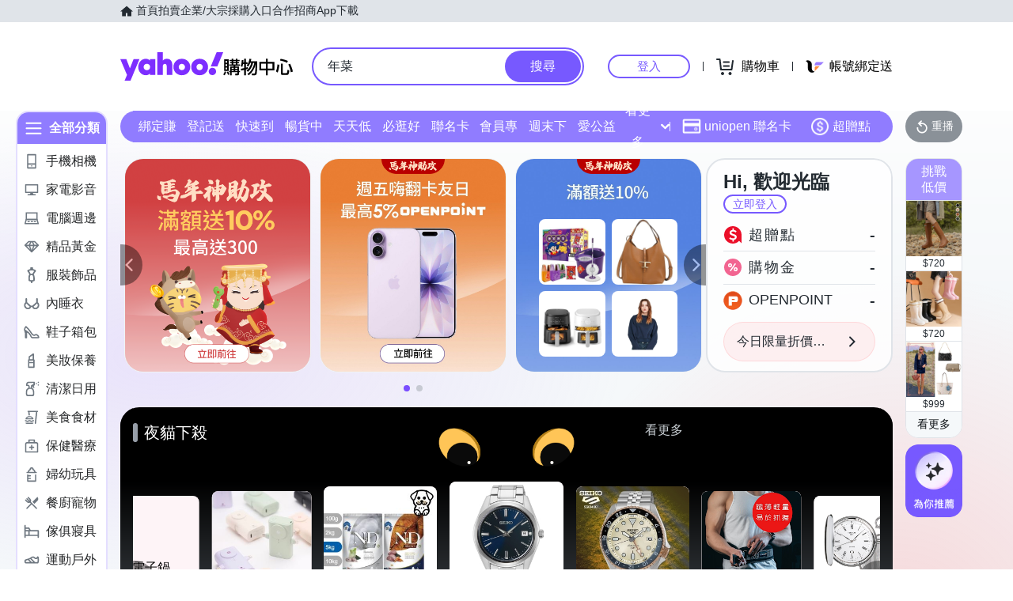

--- FILE ---
content_type: application/javascript; charset=utf-8
request_url: https://bw.scupio.com/ssp/initid.aspx?mode=L&cb=0.15053257478239956&mid=0
body_size: 248
content:
cb({'id':'CZL20260131055709270872'});